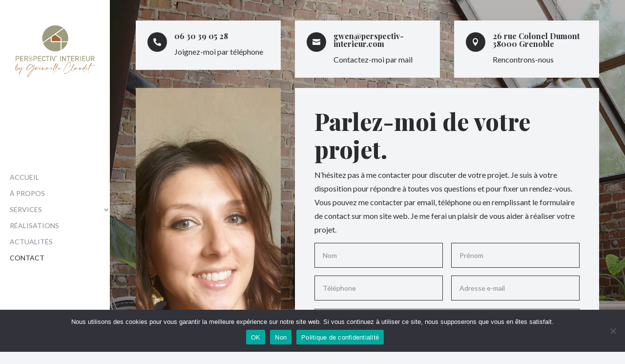

--- FILE ---
content_type: text/css
request_url: https://perspectiv-interieur.com/wp-content/themes/Divi-child/style.css?ver=4.27.1
body_size: 1039
content:
/*
Theme Name: Divi Vert Caméléon
Description: Theme enfant de Divi 
Author: Théo SERRANO
Author URI: http://vertcameleon.fr/
Template: Divi
Version: 1.1
*/



/* 
** CENTRER DU CONTENU VERTICALEMENT 
*/

.dc-centrer-verticalement {
	display: flex;
	flex-direction: column;
	justify-content: center;
  	display: -webkit-box;
	display: -webkit-flex;
	display: -moz-box;
	display: -ms-flexbox;
	-webkit-box-orient: vertical;
	-webkit-box-direction: normal;
	-webkit-flex-direction: column;
	 -moz-box-orient: vertical;
	 -moz-box-direction: normal;
	  -ms-flex-direction: column;
	-webkit-box-pack: center;
	-webkit-justify-content: center;
	-moz-box-pack: center;
	-ms-flex-pack: center;
}


/*
** INVERSER LE SENS DES COLONNES SUR MOBILE
*/

@media only screen and (max-width : 980px) {
	.dc-inverser-colonnes--section .dc-inverser-colonnes--ligne {
		display: -webkit-flex;
		display: -ms-flex;
		display: flex;
		-webkit-flex-direction: column-reverse;
		-ms-flex-direction: column-reverse;
		flex-direction: column-reverse;
	}
}


/*
** MENU MOBILE : en pleine largeur et le hamburger devient une croix pour fermer
*/

.et_mobile_menu {
	margin-left: -30px;
	padding: 5%;
	width: calc( 100% + 60px);
}

.mobile_nav.opened .mobile_menu_bar:before {
	content: "\4d";
}


/* 
** AUGMENTER LA LARGEUR CHAMP RÉSULTAT CAPTCHA 
*/
.et_pb_contact_right p input {
	max-width: 50px;
}


/*
** METTRE EXPOSANTS ET INDICES À LA BONNE TAILLE
*/
sup, sub {
    font-size: 70%;
}

/*
** RETIRER MINIATURE ARTICLE
*/
.et_post_meta_wrapper img {
    display:none;
}

.et_post_meta_wrapper p.post-meta {
	display: none;
}


/* 3 Column Portfolio */
@media (min-width: 981px) {
    .three-column-portfolio .et_pb_grid_item {
        width: 29.66%!important;
        margin-right: 5.5%!important;  
    }
  
    .three-column-portfolio .et_pb_grid_item:nth-child(3n) {
        margin-right: 0!important;
    }
  
    .three-column-portfolio.et_pb_grid_item:nth-child(4n) {
        margin-right: 5.5%!important;
    }
  
    .three-column-portfolio .et_pb_grid_item.et_pb_portfolio_item:nth-child(4n+1) {
        clear: none!important;
    }
    .three-column-portfolio .et_pb_grid_item.first_in_row {
        clear: unset;
    }
}

@media (min-width: 1345px) {
    .three-column-portfolio .et_pb_grid_item {
        width: 29.66%!important;
        margin-right: 5.5%!important;  
    }
  
    .three-column-portfolio .et_pb_grid_item:nth-child(3n) {
        margin-right: 0!important;
    }
  
    .three-column-portfolio.et_pb_grid_item:nth-child(4n) {
        margin-right: 5.5%!important;
    }
  
    .three-column-portfolio .et_pb_grid_item.et_pb_portfolio_item:nth-child(4n+1) {
        clear: none!important;
    }
    .three-column-portfolio .et_pb_grid_item.first_in_row {
        clear: both !important;
    }
}

.pa-blog-image-3-4 .et_portfolio_image {
  padding-top: 133.33%;
  display: block;
}
.pa-blog-image-3-4 .et_portfolio_image img {
  position: absolute;
  height: 100%;
  width: 100%;
  top: 0;
  left: 0;
  right: 0;
  bottom: 0;
  object-fit: cover;
}


/*Bigger logo*/
@media (min-width: 981px) {
    .et_vertical_nav #main-header .container {
        width: auto;
        margin: 0 20px !important;
    }
}